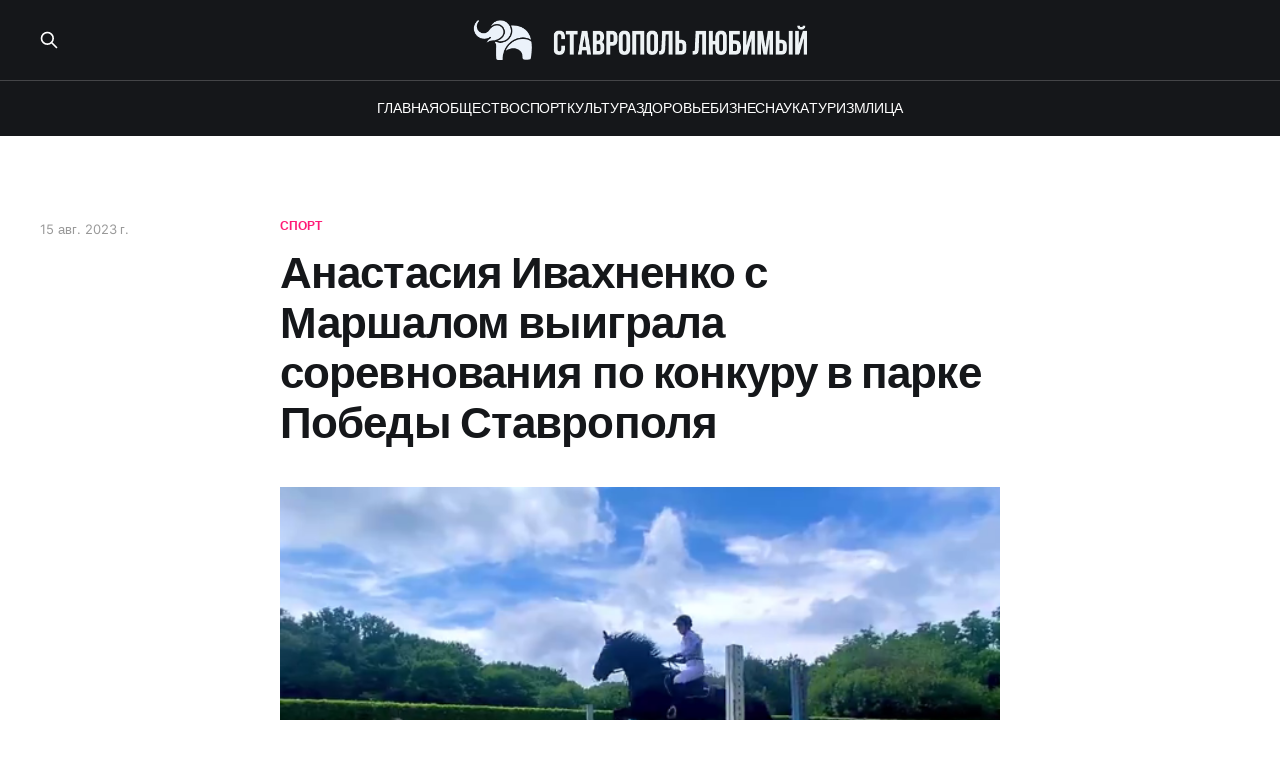

--- FILE ---
content_type: text/html; charset=utf-8
request_url: https://lovestv.ru/anastasiia-ivakhnienko-s-marshalom-vyighrala-sorievnovaniia-po-konkuru-v-parkie-pobiedy-stavropolia/
body_size: 6607
content:
<!DOCTYPE html>
<html lang="ru">

<head>
    <meta charset="utf-8">
    <meta name="viewport" content="width=device-width, initial-scale=1">
    <title>Анастасия Ивахненко с Маршалом выиграла соревнования по конкуру в парке Победы Ставрополя</title>
    <link rel="stylesheet" href="/assets/built/screen.css?v=f9e096fbd4">

    <link rel="icon" href="https://lovestv.ru/content/images/size/w256h256/2023/07/square-1.png" type="image/png">
    <link rel="canonical" href="https://lovestv.ru/anastasiia-ivakhnienko-s-marshalom-vyighrala-sorievnovaniia-po-konkuru-v-parkie-pobiedy-stavropolia/">
    <meta name="referrer" content="no-referrer-when-downgrade">
    
    <meta property="og:site_name" content="Ставрополь любимый">
    <meta property="og:type" content="article">
    <meta property="og:title" content="Анастасия Ивахненко с Маршалом выиграла соревнования по конкуру в парке Победы Ставрополя">
    <meta property="og:description" content="Девушка и ее конь увереннее всех прошли маршрут с барьерами в 110 сантиметров.


Состязания в парке Победы краевой столицы, который, кстати, скоро отметит полувековой юбилей, посвятили Дню физкультурника. На гроссмейстерской высоте в 110 сантиметров состязались семеро финалистов. Примечательно, что в этой великолепной семерке был только один мужчина - это сын">
    <meta property="og:url" content="https://lovestv.ru/anastasiia-ivakhnienko-s-marshalom-vyighrala-sorievnovaniia-po-konkuru-v-parkie-pobiedy-stavropolia/">
    <meta property="og:image" content="https://lovestv.ru/content/images/2023/08/-----------1.png">
    <meta property="article:published_time" content="2023-08-15T14:00:28.000Z">
    <meta property="article:modified_time" content="2023-08-15T14:32:50.000Z">
    <meta property="article:tag" content="спорт">
    
    <meta property="article:publisher" content="https://www.facebook.com/ghost">
    <meta name="twitter:card" content="summary_large_image">
    <meta name="twitter:title" content="Анастасия Ивахненко с Маршалом выиграла соревнования по конкуру в парке Победы Ставрополя">
    <meta name="twitter:description" content="Девушка и ее конь увереннее всех прошли маршрут с барьерами в 110 сантиметров.


Состязания в парке Победы краевой столицы, который, кстати, скоро отметит полувековой юбилей, посвятили Дню физкультурника. На гроссмейстерской высоте в 110 сантиметров состязались семеро финалистов. Примечательно, что в этой великолепной семерке был только один мужчина - это сын">
    <meta name="twitter:url" content="https://lovestv.ru/anastasiia-ivakhnienko-s-marshalom-vyighrala-sorievnovaniia-po-konkuru-v-parkie-pobiedy-stavropolia/">
    <meta name="twitter:image" content="https://lovestv.ru/content/images/2023/08/-----------1.png">
    <meta name="twitter:label1" content="Written by">
    <meta name="twitter:data1" content="Julia">
    <meta name="twitter:label2" content="Filed under">
    <meta name="twitter:data2" content="спорт">
    <meta name="twitter:site" content="@ghost">
    <meta property="og:image:width" content="587">
    <meta property="og:image:height" content="287">
    
    <script type="application/ld+json">
{
    "@context": "https://schema.org",
    "@type": "Article",
    "publisher": {
        "@type": "Organization",
        "name": "Ставрополь любимый",
        "url": "https://lovestv.ru/",
        "logo": {
            "@type": "ImageObject",
            "url": "https://lovestv.ru/content/images/2023/06/logo-8.png"
        }
    },
    "author": {
        "@type": "Person",
        "name": "Julia",
        "url": "https://lovestv.ru/author/julia/",
        "sameAs": []
    },
    "headline": "Анастасия Ивахненко с Маршалом выиграла соревнования по конкуру в парке Победы Ставрополя",
    "url": "https://lovestv.ru/anastasiia-ivakhnienko-s-marshalom-vyighrala-sorievnovaniia-po-konkuru-v-parkie-pobiedy-stavropolia/",
    "datePublished": "2023-08-15T14:00:28.000Z",
    "dateModified": "2023-08-15T14:32:50.000Z",
    "image": {
        "@type": "ImageObject",
        "url": "https://lovestv.ru/content/images/2023/08/-----------1.png",
        "width": 587,
        "height": 287
    },
    "keywords": "спорт",
    "description": "Девушка и ее конь увереннее всех прошли маршрут с барьерами в 110 сантиметров.\n\n\nСостязания в парке Победы краевой столицы, который, кстати, скоро отметит полувековой юбилей, посвятили Дню физкультурника. На гроссмейстерской высоте в 110 сантиметров состязались семеро финалистов. Примечательно, что в этой великолепной семерке был только один мужчина - это сын президента детско-юношеского конно-спортивного клуба Парка Победы Александр Григораш.\n\n\n\nОн на коне по кличке Прекрасный стал бронзовым пр",
    "mainEntityOfPage": "https://lovestv.ru/anastasiia-ivakhnienko-s-marshalom-vyighrala-sorievnovaniia-po-konkuru-v-parkie-pobiedy-stavropolia/"
}
    </script>

    <meta name="generator" content="Ghost 5.53">
    <link rel="alternate" type="application/rss+xml" title="Ставрополь любимый" href="https://lovestv.ru/rss/">
    <script defer src="https://cdn.jsdelivr.net/ghost/portal@~2.33/umd/portal.min.js" data-i18n="false" data-ghost="https://lovestv.ru/" data-key="64e78b03c90a597c96e9139a79" data-api="https://lovestv.ru/ghost/api/content/" crossorigin="anonymous"></script><style id="gh-members-styles">.gh-post-upgrade-cta-content,
.gh-post-upgrade-cta {
    display: flex;
    flex-direction: column;
    align-items: center;
    font-family: -apple-system, BlinkMacSystemFont, 'Segoe UI', Roboto, Oxygen, Ubuntu, Cantarell, 'Open Sans', 'Helvetica Neue', sans-serif;
    text-align: center;
    width: 100%;
    color: #ffffff;
    font-size: 16px;
}

.gh-post-upgrade-cta-content {
    border-radius: 8px;
    padding: 40px 4vw;
}

.gh-post-upgrade-cta h2 {
    color: #ffffff;
    font-size: 28px;
    letter-spacing: -0.2px;
    margin: 0;
    padding: 0;
}

.gh-post-upgrade-cta p {
    margin: 20px 0 0;
    padding: 0;
}

.gh-post-upgrade-cta small {
    font-size: 16px;
    letter-spacing: -0.2px;
}

.gh-post-upgrade-cta a {
    color: #ffffff;
    cursor: pointer;
    font-weight: 500;
    box-shadow: none;
    text-decoration: underline;
}

.gh-post-upgrade-cta a:hover {
    color: #ffffff;
    opacity: 0.8;
    box-shadow: none;
    text-decoration: underline;
}

.gh-post-upgrade-cta a.gh-btn {
    display: block;
    background: #ffffff;
    text-decoration: none;
    margin: 28px 0 0;
    padding: 8px 18px;
    border-radius: 4px;
    font-size: 16px;
    font-weight: 600;
}

.gh-post-upgrade-cta a.gh-btn:hover {
    opacity: 0.92;
}</style>
    <script defer src="https://cdn.jsdelivr.net/ghost/sodo-search@~1.1/umd/sodo-search.min.js" data-key="64e78b03c90a597c96e9139a79" data-styles="https://cdn.jsdelivr.net/ghost/sodo-search@~1.1/umd/main.css" data-sodo-search="https://lovestv.ru/" crossorigin="anonymous"></script>
    
    <link href="https://lovestv.ru/webmentions/receive/" rel="webmention">
    <script defer src="/public/cards.min.js?v=f9e096fbd4"></script>
    <link rel="stylesheet" type="text/css" href="/public/cards.min.css?v=f9e096fbd4">
    <script defer src="/public/member-attribution.min.js?v=f9e096fbd4"></script><style>:root {--ghost-accent-color: #FF1A75;}</style>
    <meta name="yandex-verification" content="7afe668a31580a6a" />
</head>

<body class="post-template tag-sport is-head-stacked has-serif-body is-head-dark">
<div class="gh-site">

    <header id="gh-head" class="gh-head gh-outer">
        <div class="gh-head-inner gh-inner">
            <div class="gh-head-brand">
                <div class="gh-head-brand-wrapper">
                    
                    <a class="gh-head-logo" href="https://lovestv.ru">
                            <img src="https://lovestv.ru/content/images/2023/06/logo-8.png" alt="Ставрополь любимый">
                    </a>
                    
                </div>
                <button class="gh-search gh-icon-btn" aria-label="Поиск по сайту" data-ghost-search><svg xmlns="http://www.w3.org/2000/svg" fill="none" viewBox="0 0 24 24" stroke="currentColor" stroke-width="2" width="20" height="20"><path stroke-linecap="round" stroke-linejoin="round" d="M21 21l-6-6m2-5a7 7 0 11-14 0 7 7 0 0114 0z"></path></svg></button>
                <button class="gh-burger"></button>
            </div>

            <nav class="gh-head-menu">
                <ul class="nav">
    <li class="nav-glavnaia"><a href="https://lovestv.ru/">ГЛАВНАЯ</a></li>
    <li class="nav-obshchiestvo"><a href="https://lovestv.ru/tag/society/">ОБЩЕСТВО</a></li>
    <li class="nav-sport"><a href="https://lovestv.ru/tag/sport/">СПОРТ</a></li>
    <li class="nav-kultura"><a href="https://lovestv.ru/tag/culture/">КУЛЬТУРА</a></li>
    <li class="nav-zdorovie"><a href="https://lovestv.ru/tag/health/">ЗДОРОВЬЕ</a></li>
    <li class="nav-biznies"><a href="https://lovestv.ru/tag/business/">БИЗНЕС</a></li>
    <li class="nav-nauka"><a href="https://lovestv.ru/tag/science/">НАУКА</a></li>
    <li class="nav-turizm"><a href="https://lovestv.ru/tag/tourism/">ТУРИЗМ</a></li>
    <li class="nav-litsa"><a href="https://lovestv.ru/tag/faces/">ЛИЦА</a></li>
</ul>

            </nav>

            <div class="gh-head-actions">
                    <button class="gh-search gh-icon-btn" aria-label="Поиск по сайту" data-ghost-search><svg xmlns="http://www.w3.org/2000/svg" fill="none" viewBox="0 0 24 24" stroke="currentColor" stroke-width="2" width="20" height="20"><path stroke-linecap="round" stroke-linejoin="round" d="M21 21l-6-6m2-5a7 7 0 11-14 0 7 7 0 0114 0z"></path></svg></button>
            </div>
        </div>
    </header>

    
<main class="gh-main">
        <article class="gh-article post tag-sport">

            <header class="gh-article-header gh-canvas">
                    <a class="gh-article-tag" href="https://lovestv.ru/tag/sport/">спорт</a>

                <h1 class="gh-article-title">Анастасия Ивахненко с Маршалом выиграла соревнования по конкуру в парке Победы Ставрополя</h1>

                    <aside class="gh-article-sidebar">

        <div class="gh-article-meta">
            <div class="gh-article-meta-inner">
                <time class="gh-article-date" datetime="2023-08-15">15 авг. 2023 г.</time>
            </div>
        </div>

    </aside>


                    <figure class="gh-article-image">
        <img
            srcset="/content/images/size/w300/2023/08/-----------1.png 300w,
                    /content/images/size/w720/2023/08/-----------1.png 720w,
                    /content/images/size/w960/2023/08/-----------1.png 960w,
                    /content/images/size/w1200/2023/08/-----------1.png 1200w,
                    /content/images/size/w2000/2023/08/-----------1.png 2000w"
            sizes="(max-width: 1200px) 100vw, 1200px"
            src="/content/images/size/w1200/2023/08/-----------1.png"
            alt="Анастасия Ивахненко с Маршалом выиграла соревнования по конкуру в парке Победы Ставрополя"
        >
    </figure>
            </header>

            <section class="gh-content gh-canvas">
                <p><em>Девушка и ее конь увереннее всех прошли маршрут с барьерами в 110 сантиметров.</em> </p>
<p>Состязания в парке Победы краевой столицы, который, кстати, скоро отметит полувековой юбилей, посвятили Дню физкультурника. На гроссмейстерской высоте в 110 сантиметров состязались семеро финалистов. Примечательно, что в этой великолепной семерке был только один мужчина - это сын президента детско-юношеского конно-спортивного клуба Парка Победы Александр Григораш. </p>
<figure class="kg-card kg-image-card"><img src="https://lovestv.ru/content/images/2023/08/1-10.jpg" class="kg-image" alt loading="lazy" width="1280" height="960" srcset="https://lovestv.ru/content/images/size/w600/2023/08/1-10.jpg 600w, https://lovestv.ru/content/images/size/w1000/2023/08/1-10.jpg 1000w, https://lovestv.ru/content/images/2023/08/1-10.jpg 1280w" sizes="(min-width: 720px) 720px"></figure>
<p>Он на коне по кличке Прекрасный стал бронзовым призером соревнований. Серебряная награды турнира досталась Анфинсе Ивановой на Спайсе. Примечательно, что в состязаниях участвовали даже 10-летние всадники, и это было очень зрелищно.</p>
<p>В целом, по словам Александра Григораша-старшего, за год в школе проводится четыре крупных старта. Это обусловлено тем, что пригласить гостей из соседних регионов не позволяют имеющиеся условия конюшни. На сегодняшний день в ней находится 14 лошадей.<br></p>
<p>Также добавим, что по случаю Дня физкультурника торжественное открытие спортивного фестиваля прошло в парке Победы. Мероприятия начались с массовой зарядки. Для пожилых горожан провели занятия по дыхательной гимнастике и скандинавской ходьбе. Потом стартовал массовый забег. Участники в возрасте до 16 лет преодолели полтора километра, взрослым предложили пробежать дистанцию вдвое длиннее. В программе были также соревнования по уличному баскетболу и пляжному волейболу. Все желающие могли подтягиваться на перекладине, отжиматься, качать пресс и прыгать в длину. Кроме того, праздник украсили настольный теннис и соревнования в пулевой стрельбе в тире.</p>
<p></p>
            </section>

        </article>

                <div class="gh-read-next gh-canvas">
                <section class="gh-pagehead">
                    <h4 class="gh-pagehead-title">Вам также понравится</h4>
                </section>

                <div class="gh-topic gh-topic-grid">
                    <div class="gh-topic-content">
                            <article class="gh-card post">
    <a class="gh-card-link" href="/ievghienii-kuznietsov-sinkhronnyi-pryzhok-dvoikh-eto-iedinyi-orghanizm/">
            <figure class="gh-card-image">
                <img
                    srcset="/content/images/size/w300/2025/07/IMG-20250703-WA0004.jpg 300w,
                            /content/images/size/w720/2025/07/IMG-20250703-WA0004.jpg 720w,
                            /content/images/size/w960/2025/07/IMG-20250703-WA0004.jpg 960w,
                            /content/images/size/w1200/2025/07/IMG-20250703-WA0004.jpg 1200w,
                            /content/images/size/w2000/2025/07/IMG-20250703-WA0004.jpg 2000w"
                    sizes="(max-width: 1200px) 100vw, 1200px"
                    src="/content/images/size/w720/2025/07/IMG-20250703-WA0004.jpg"
                    alt="Евгений Кузнецов:  Синхронный прыжок двоих - это единый организм"
                >
            </figure>

        <div class="gh-card-wrapper">
            <header class="gh-card-header">
                <h3 class="gh-card-title">Евгений Кузнецов:  Синхронный прыжок двоих - это единый организм</h3>
            </header>

                    <div class="gh-card-excerpt">Символично, что разговор состоялся перед тренировкой Евгения Кузнецова в том самом ставропольском бассейне, куда его четырехлетним мальчишкой привела мама.</div>

            <footer class="gh-card-footer">
                <time class="gh-card-date" datetime="2023-12-29">29 дек. 2023 г.</time>
            </footer>
        </div>
    </a>
</article>                            <article class="gh-card post">
    <a class="gh-card-link" href="/po-nastoiashchiemu-patriotichno-i-talantlivo-stavropolie-ghotovitsia-vstrietit-dien-kraia/">
            <figure class="gh-card-image">
                <img
                    srcset="/content/images/size/w300/2023/09/2-9.jpg 300w,
                            /content/images/size/w720/2023/09/2-9.jpg 720w,
                            /content/images/size/w960/2023/09/2-9.jpg 960w,
                            /content/images/size/w1200/2023/09/2-9.jpg 1200w,
                            /content/images/size/w2000/2023/09/2-9.jpg 2000w"
                    sizes="(max-width: 1200px) 100vw, 1200px"
                    src="/content/images/size/w720/2023/09/2-9.jpg"
                    alt="По-настоящему патриотично и талантливо: Ставрополье готовится встретить День края"
                >
            </figure>

        <div class="gh-card-wrapper">
            <header class="gh-card-header">
                <h3 class="gh-card-title">По-настоящему патриотично и талантливо: Ставрополье готовится встретить День края</h3>
            </header>

                    <div class="gh-card-excerpt">Программа-2023 далека от привычного формата празднования с гуляниями и фейерверками.</div>

            <footer class="gh-card-footer">
                <time class="gh-card-date" datetime="2023-09-14">14 сент. 2023 г.</time>
            </footer>
        </div>
    </a>
</article>                            <article class="gh-card post">
    <a class="gh-card-link" href="/u-stavropolskogho-dinamo-poiavilis-supierbolielshchiki/">
            <figure class="gh-card-image">
                <img
                    srcset="/content/images/size/w300/2026/01/IMG_20260116_195957_422.jpg 300w,
                            /content/images/size/w720/2026/01/IMG_20260116_195957_422.jpg 720w,
                            /content/images/size/w960/2026/01/IMG_20260116_195957_422.jpg 960w,
                            /content/images/size/w1200/2026/01/IMG_20260116_195957_422.jpg 1200w,
                            /content/images/size/w2000/2026/01/IMG_20260116_195957_422.jpg 2000w"
                    sizes="(max-width: 1200px) 100vw, 1200px"
                    src="/content/images/size/w720/2026/01/IMG_20260116_195957_422.jpg"
                    alt="У ставропольского «Динамо» появились суперболельщики"
                >
            </figure>

        <div class="gh-card-wrapper">
            <header class="gh-card-header">
                <h3 class="gh-card-title">У ставропольского «Динамо» появились суперболельщики</h3>
            </header>

                    <div class="gh-card-excerpt">Напомним, что под занавес прошлого года главная футбольная команда краевого центра в гостевом матче в Черкесске обыграла местный «Нарт» и стала чемпионом второй лиги Б.</div>

            <footer class="gh-card-footer">
                <time class="gh-card-date" datetime="2026-01-17">17 янв. 2026 г.</time>
            </footer>
        </div>
    </a>
</article>                    </div>
                </div>
            </div>

        </main>

    <footer class="gh-foot gh-outer">
        <div class="gh-foot-inner gh-inner">
            <nav class="gh-foot-menu">
                <ul class="nav">
    <li class="nav-glavnaia"><a href="https://lovestv.ru/">ГЛАВНАЯ</a></li>
    <li class="nav-obshchiestvo"><a href="https://lovestv.ru/tag/society/">ОБЩЕСТВО</a></li>
    <li class="nav-sport"><a href="https://lovestv.ru/tag/sport/">СПОРТ</a></li>
    <li class="nav-kultura"><a href="https://lovestv.ru/tag/culture/">КУЛЬТУРА</a></li>
    <li class="nav-zdorovie"><a href="https://lovestv.ru/tag/health/">ЗДОРОВЬЕ</a></li>
    <li class="nav-biznies"><a href="https://lovestv.ru/tag/business/">БИЗНЕС</a></li>
    <li class="nav-nauka"><a href="https://lovestv.ru/tag/science/">НАУКА</a></li>
    <li class="nav-turizm"><a href="https://lovestv.ru/tag/tourism/">ТУРИЗМ</a></li>
    <li class="nav-o-nas"><a href="https://lovestv.ru/about/">О НАС</a></li>
    <li class="nav-litsa"><a href="https://lovestv.ru/tag/faces/">ЛИЦА</a></li>
</ul>

            </nav>

            <div class="gh-copyright">
                    Ставрополь любимый © 2026			
            </div>
        </div>
    </footer>

</div>

    <div class="pswp" tabindex="-1" role="dialog" aria-hidden="true">
    <div class="pswp__bg"></div>

    <div class="pswp__scroll-wrap">
        <div class="pswp__container">
            <div class="pswp__item"></div>
            <div class="pswp__item"></div>
            <div class="pswp__item"></div>
        </div>

        <div class="pswp__ui pswp__ui--hidden">
            <div class="pswp__top-bar">
                <div class="pswp__counter"></div>

                <button class="pswp__button pswp__button--close" title="Close (Esc)"></button>
                <button class="pswp__button pswp__button--share" title="Share"></button>
                <button class="pswp__button pswp__button--fs" title="Toggle fullscreen"></button>
                <button class="pswp__button pswp__button--zoom" title="Zoom in/out"></button>

                <div class="pswp__preloader">
                    <div class="pswp__preloader__icn">
                        <div class="pswp__preloader__cut">
                            <div class="pswp__preloader__donut"></div>
                        </div>
                    </div>
                </div>
            </div>

            <div class="pswp__share-modal pswp__share-modal--hidden pswp__single-tap">
                <div class="pswp__share-tooltip"></div>
            </div>

            <button class="pswp__button pswp__button--arrow--left" title="Previous (arrow left)"></button>
            <button class="pswp__button pswp__button--arrow--right" title="Next (arrow right)"></button>

            <div class="pswp__caption">
                <div class="pswp__caption__center"></div>
            </div>
        </div>
    </div>
</div>
<script src="/assets/built/main.min.js?v=f9e096fbd4"></script>

<!-- Yandex.Metrika counter -->
<script type="text/javascript" >
   (function(m,e,t,r,i,k,a){m[i]=m[i]||function(){(m[i].a=m[i].a||[]).push(arguments)};
   m[i].l=1*new Date();
   for (var j = 0; j < document.scripts.length; j++) {if (document.scripts[j].src === r) { return; }}
   k=e.createElement(t),a=e.getElementsByTagName(t)[0],k.async=1,k.src=r,a.parentNode.insertBefore(k,a)})
   (window, document, "script", "https://mc.yandex.ru/metrika/tag.js", "ym");

   ym(93049791, "init", {
        clickmap:true,
        trackLinks:true,
        accurateTrackBounce:true,
        webvisor:true
   });
</script>
<noscript><div><img src="https://mc.yandex.ru/watch/93049791" style="position:absolute; left:-9999px;" alt="" /></div></noscript>
<!-- /Yandex.Metrika counter -->

<!-- Top.Mail.Ru counter -->
<script type="text/javascript">
var _tmr = window._tmr || (window._tmr = []);
_tmr.push({id: "3482315", type: "pageView", start: (new Date()).getTime()});
(function (d, w, id) {
  if (d.getElementById(id)) return;
  var ts = d.createElement("script"); ts.type = "text/javascript"; ts.async = true; ts.id = id;
  ts.src = "https://top-fwz1.mail.ru/js/code.js";
  var f = function () {var s = d.getElementsByTagName("script")[0]; s.parentNode.insertBefore(ts, s);};
  if (w.opera == "[object Opera]") { d.addEventListener("DOMContentLoaded", f, false); } else { f(); }
})(document, window, "tmr-code");
</script>
<noscript><div><img src="https://top-fwz1.mail.ru/counter?id=3482315;js=na" style="position:absolute;left:-9999px;" alt="Top.Mail.Ru" /></div></noscript>
<!-- /Top.Mail.Ru counter -->

</body>

</html>
